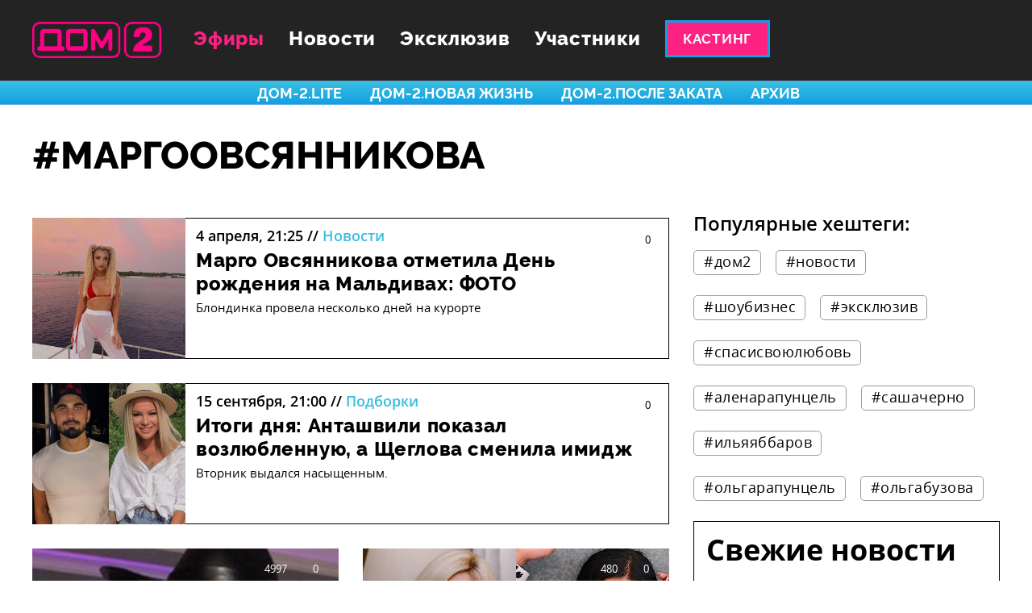

--- FILE ---
content_type: text/html; charset=utf-8
request_url: https://dom2.ru/hashtag/%D0%BC%D0%B0%D1%80%D0%B3%D0%BE%D0%BE%D0%B2%D1%81%D1%8F%D0%BD%D0%BD%D0%B8%D0%BA%D0%BE%D0%B2%D0%B0/
body_size: 14852
content:
<!doctype html>
<html lang="ru">
<head>
    <meta charset="UTF-8">

    <title>Дом-2. #маргоовсянникова</title>
    <meta name="viewport" content="width=1280">

        <meta name="keywords" content=""/>

            <meta name="description"
                  content="#ДоступноВсе: срочные новости, сенсационные расследования, откровенные интервью"/>

        <meta property="og:type" content="website"/>
        <meta property="og:image" content="https://dom2.ru/static/img/share.png"/>
        <meta property="og:image:width" content="1200"/>
        <meta property="og:image:height" content="630"/>
        <meta property="og:url" content="https://dom2.ru/hashtag/%D0%BC%D0%B0%D1%80%D0%B3%D0%BE%D0%BE%D0%B2%D1%81%D1%8F%D0%BD%D0%BD%D0%B8%D0%BA%D0%BE%D0%B2%D0%B0/">
        <meta property="og:title" content="Дом-2. Официальный сайт реалити-шоу"/>
            <meta property="og:description"
                  content="#ДоступноВсе: срочные новости, сенсационные расследования, откровенные интервью"/>

    <meta name="csrf-token" content="zvW9WzIvn2fHAbwdbEXyOmBkECdaPzjA">
    <meta name="yandex-verification" content="a063975029fa7d0b"/>
    <meta name="google-site-verification" content="QjIvhDx4tDneDUHyYntXlxsa3FBLQWnIYm8_C8z15-8" />

    <link rel="apple-touch-icon-precomposed" sizes="152x152"
          href="/static/favicon/apple-touch-icon-152x152.png"/>
    <link rel="icon" type="image/png" href="/static/favicon/favicon-32x32.png" sizes="32x32"/>
    <link rel="icon" type="image/png" href="/static/favicon/favicon-16x16.png" sizes="16x16"/>
    <link rel="shortcut icon" href="/static/favicon/favicon.ico" type="image/x-icon"/>
    <meta name="application-name" content=""/>
    <meta name="msapplication-TileColor" content="#000000"/>
    <meta name="msapplication-TileImage" content="/static/favicon/mstile-144x144.png"/>



        <link href="/static/app/front/main.380f6a07.css" rel="stylesheet">
        <script src="https://yastatic.net/pcode/adfox/loader.js" crossorigin="anonymous" async></script>
        <script type="text/javascript" src="//static.wi-fi.ru/mtt/banners/libs/1.2.0/all.js" async></script>

    <link rel="preload" href="/static/fonts/Raleway-ExtraBold.woff2" as="font" type="font/woff2" crossorigin>
    <link rel="preload" href="/static/fonts/OpenSans-Regular.woff2" as="font" type="font/woff2" crossorigin>

    <link rel="manifest" href="/static/custom_libs/manifest.json">
</head>
<body class="">
<img style="display:none" alt="" src="/static/svg/front/symbol/svg/sprite.symbol.svg">


    <div class="u-FontPreload">
        <span class="u-RalewayExtraBold"></span>
        <span class="u-OpenSansRegular"></span>
    </div>


<div class="Content">

            <div id="adfox_155811899250414648"></div>
            <script>
                (function (w, n) {
                    w[n] = w[n] || [];
                    w[n].push({
                        ownerId: 277740,
                        containerId: 'adfox_155811899250414648',
                        params: {
                            p1: 'cerbo',
                            p2: 'gdyl'
                        }
                    });
                })(window, 'adfoxAsyncParams');
            </script>

        <div class="Content-topNav">
<div class="Nav">
    <nav class="Nav-nav">
        <div class="Nav-inner">
            <a class="Nav-logo" href="/"></a>

            <div class="Nav-links">
                <a class="Nav-a" href="/efir/">Эфиры</a>
                <a class="Nav-a" href="/news/">Новости</a>
                <button class="Nav-a Nav-a--sections">Эксклюзив</button>
                <a class="Nav-a" href="/uchastniki">Участники</a>
                <div class="Nav-a Nav-a--casting"><a class="CastingButton" href="/kasting/">Кастинг</a>
</div>
            </div>

            <div class="Nav-socialList">
                <a href="https://www.youtube.com/@dom2-reality"
                   target="_blank"
                   class="Nav-social Nav-social--yt u-gaSend"></a>
                <a href="https://vk.com/dom2"
                   target="_blank"
                   class="Nav-social Nav-social--vk u-gaSend"></a>
                <a href="https://ok.ru/dom2"
                   target="_blank"
                   class="Nav-social Nav-social--ok u-gaSend"></a>
                </a>
            </div>

            <a href="/search/" class="Nav-search"></a>
        </div>
    </nav>
    <div class="Nav-tags">
        <div class="Nav-inner">
                <a href="/hashtag/%D1%81%D0%BF%D0%B0%D1%81%D0%B8%D1%81%D0%B2%D0%BE%D1%8E%D0%BB%D1%8E%D0%B1%D0%BE%D0%B2%D1%8C/" class="Nav-tag">#спасисвоюлюбовь</a>
                <a href="/hashtag/%D1%81%D0%B2%D0%B0%D0%B4%D1%8C%D0%B1%D0%B0%D0%BD%D0%B0%D0%BC%D0%B8%D0%BB%D0%BB%D0%B8%D0%BE%D0%BD/" class="Nav-tag">#свадьбанамиллион</a>
                <a href="/hashtag/%D1%8D%D0%BA%D1%81%D0%BA%D0%BB%D1%8E%D0%B7%D0%B8%D0%B2/" class="Nav-tag">#эксклюзив</a>
                <a href="/hashtag/%D0%B4%D0%BE%D0%BC2/" class="Nav-tag">#дом2</a>
                <a href="/hashtag/%D0%BD%D0%BE%D0%B2%D0%BE%D1%81%D1%82%D0%B8/" class="Nav-tag">#новости</a>
                <a href="/hashtag/%D1%81%D0%B0%D1%88%D0%B0%D1%87%D0%B5%D1%80%D0%BD%D0%BE/" class="Nav-tag">#сашачерно</a>
        </div>
    </div>
    <div class="Nav-projects">
        <div class="Nav-inner">
                <a href="/efir/lite/" class="Nav-project">ДОМ-2.Lite</a>
                <a href="/efir/novaya-zhizn/" class="Nav-project">ДОМ-2.Новая жизнь</a>
                <a href="/efir/posle-zakata/" class="Nav-project">ДОМ-2.После заката</a>
            <a href="/efir/archive/?project=&start=20260112&end=20260119" class="Nav-project">Архив</a>
        </div>
    </div>
</div>        </div>

    <div class="Content-body">
    <div class="TagPage">
        <div class="TagPage-main">
            <div class="TagPage-hero">
                #маргоовсянникова
            </div>

            <div class="TagPage-list">
                    <div class="ArticlesList ArticlesList--tagPage">
        <div class="ArticlesList-inner">
            <div class="Grid " data-has-more="">
<div class="Grid-row">
<div class="Grid-col Grid-col--790">

    <div class="ArticleItem ArticleItem--4x1">
                    <a class="ArticleItem-img" href="/32787-margo-ovsyannikova-otmetila-den-rozhdeniya-na-maldivakh-foto/">
        <picture>
                    <source src="/media/content/w190_webp/2021-04-04_21-40-59__4c8ea398-9575-11eb-a8e2-002590aa0fe7.webp" srcset="/media/content/w380_webp/2021-04-04_21-40-59__4c8ea398-9575-11eb-a8e2-002590aa0fe7.webp 2x">
                <img src="/media/content/w190/2021-04-04_21-40-59__4c8ea398-9575-11eb-a8e2-002590aa0fe7.jpg"
                     srcset="/media/content/w380/2021-04-04_21-40-59__4c8ea398-9575-11eb-a8e2-002590aa0fe7.jpg 2x"
                     alt="Марго Овсянникова отметила День рождения на Мальдивах: ФОТО">
        </picture>
    </a>

    <div class="ArticleItem-info">
        <div class="ArticleItem-counts">
                <a class="CommentCount CommentCount--dark u-CommentCount" href="/32787-margo-ovsyannikova-otmetila-den-rozhdeniya-na-maldivakh-foto/#comments" data-xid="article-32787">0</a>

        </div>

        <div class="ArticleItem-meta">
            <span class="ArticleItem-date">4 апреля, 21:25</span>
            //
            <a class="ArticleItem-category Category--primary-1"
               href="/news/">Новости</a>
        </div>

        <div class="ArticleItem-content">
            <a class="ArticleItem-title" href="/32787-margo-ovsyannikova-otmetila-den-rozhdeniya-na-maldivakh-foto/">Марго Овсянникова отметила День рождения на Мальдивах: ФОТО</a>

            <span class="ArticleItem-lead">Блондинка провела несколько дней на курорте</span>
        </div>
    </div>

    </div>

                    </div><div class="Grid-col Grid-col--790">

    <div class="ArticleItem ArticleItem--4x1">
                    <a class="ArticleItem-img" href="/31403-itogi-dnya-antashvili-pokazal-vozlyublennuyu-a-sheglova-smenila-imidzh/">
        <picture>
                    <source src="/media/content/w190_webp/2020-09-15_18-25-31__b17372f4-f767-11ea-a3a5-002590aa0fe7.webp" srcset="/media/content/w380_webp/2020-09-15_18-25-31__b17372f4-f767-11ea-a3a5-002590aa0fe7.webp 2x">
                <img src="/media/content/w190/2020-09-15_18-25-31__b17372f4-f767-11ea-a3a5-002590aa0fe7.jpg"
                     srcset="/media/content/w380/2020-09-15_18-25-31__b17372f4-f767-11ea-a3a5-002590aa0fe7.jpg 2x"
                     alt="Итоги дня: Анташвили показал возлюбленную, а Щеглова сменила имидж">
        </picture>
    </a>

    <div class="ArticleItem-info">
        <div class="ArticleItem-counts">
                <a class="CommentCount CommentCount--dark u-CommentCount" href="/31403-itogi-dnya-antashvili-pokazal-vozlyublennuyu-a-sheglova-smenila-imidzh/#comments" data-xid="article-31403">0</a>

        </div>

        <div class="ArticleItem-meta">
            <span class="ArticleItem-date">15 сентября, 21:00</span>
            //
            <a class="ArticleItem-category Category--primary-1"
               href="/sets/">Подборки</a>
        </div>

        <div class="ArticleItem-content">
            <a class="ArticleItem-title" href="/31403-itogi-dnya-antashvili-pokazal-vozlyublennuyu-a-sheglova-smenila-imidzh/">Итоги дня: Анташвили показал возлюбленную, а Щеглова сменила имидж</a>

            <span class="ArticleItem-lead">Вторник выдался насыщенным. </span>
        </div>
    </div>

    </div>

                    </div><div class="Grid-col Grid-col--380">

    <div class="ArticleItem ArticleItem--2x2">
                    <div class="ArticleItem-counts">
            <span class="ViewCount ViewCount--light ViewCount--small "><span class="ViewCount-icon"></span>4997</span>

            <a class="CommentCount CommentCount--light u-CommentCount" href="/31278-margo-ovsyannikova-provela-vecher-v-kompanii-filippa-kirkorova/#comments" data-xid="article-31278">0</a>

    </div>


    <div class="ArticleItem-meta">
        <span class="ArticleItem-date">10 сентября, 14:40</span>
        //
        <a class="ArticleItem-category Category--primary-1"
           href="/news/">Новости</a>
    </div>

    <a class="ArticleItem-link" href="/31278-margo-ovsyannikova-provela-vecher-v-kompanii-filippa-kirkorova/">
        <div class="ArticleItem-img">
            <picture>
                        <source src="/media/content/w380_webp/2020-09-10_14-20-17__9af7347a-f357-11ea-ae4f-002590aa0fe7.webp" srcset="/media/content/w760_webp/2020-09-10_14-20-17__9af7347a-f357-11ea-ae4f-002590aa0fe7.webp 2x">
                    <img src="/media/content/w380/2020-09-10_14-20-17__9af7347a-f357-11ea-ae4f-002590aa0fe7.jpg"
                         srcset="/media/content/w760/2020-09-10_14-20-17__9af7347a-f357-11ea-ae4f-002590aa0fe7.jpg 2x"
                         alt="Марго Овсянникова провела вечер в компании Филиппа Киркорова"
style="object-position: 0.0px 0.0px">
            </picture>
        </div>

        <div class="ArticleItem-content">
            <h2 class="ArticleItem-title">Марго Овсянникова провела вечер в компании Филиппа Киркорова</h2>
            <div class="ArticleItem-lead">Король поп-сцены высоко оценил талант экс-участницы проекта.</div>
        </div>
    </a>

    </div>

                    </div><div class="Grid-col Grid-col--380">

    <div class="ArticleItem ArticleItem--2x2">
                    <div class="ArticleItem-counts">
            <span class="ViewCount ViewCount--light ViewCount--small "><span class="ViewCount-icon"></span>480</span>

            <a class="CommentCount CommentCount--light u-CommentCount" href="/29945-itogi-dnya-ovsyannikova-pokazala-mamu-a-uzercova-reshila-pereekhat-v-moskvu/#comments" data-xid="article-29945">0</a>

    </div>


    <div class="ArticleItem-meta">
        <span class="ArticleItem-date">16 июля, 21:00</span>
        //
        <a class="ArticleItem-category Category--primary-1"
           href="/sets/">Подборки</a>
    </div>

    <a class="ArticleItem-link" href="/29945-itogi-dnya-ovsyannikova-pokazala-mamu-a-uzercova-reshila-pereekhat-v-moskvu/">
        <div class="ArticleItem-img">
            <picture>
                        <source src="/media/content/w380_webp/2020-07-16_18-03-00__7093f640-c775-11ea-a9b4-002590aa0fe7.webp" srcset="/media/content/w760_webp/2020-07-16_18-03-00__7093f640-c775-11ea-a9b4-002590aa0fe7.webp 2x">
                    <img src="/media/content/w380/2020-07-16_18-03-00__7093f640-c775-11ea-a9b4-002590aa0fe7.jpg"
                         srcset="/media/content/w760/2020-07-16_18-03-00__7093f640-c775-11ea-a9b4-002590aa0fe7.jpg 2x"
                         alt="Итоги дня: Овсянникова показала маму, а Узерцова решила переехать в Москву"
style="object-position: 0.0px 0.0px">
            </picture>
        </div>

        <div class="ArticleItem-content">
            <h2 class="ArticleItem-title">Итоги дня: Овсянникова показала маму, а Узерцова решила переехать в Москву</h2>
            <div class="ArticleItem-lead">Четверг подошёл к концу. </div>
        </div>
    </a>

    </div>

                    </div><div class="Grid-col Grid-col--790">
    <div class="Banner ">
            
                        <div id="adfox_155982613464674843"></div>
                        <script>
                            (function (w, n) {
                                w[n] = w[n] || [];
                                w[n].push({
                                    ownerId: 277740,
                                    containerId: 'adfox_155982613464674843',
                                    params: {
                                        p1: 'cerbw',
                                        p2: 'gdyk'
                                    }
                                });
                            })(window, 'adfoxAsyncParams');
                        </script>
                    
    </div>


                    </div><div class="Grid-col Grid-col--790">

    <div class="ArticleItem ArticleItem--4x1">
                    <a class="ArticleItem-img" href="/29347-itogi-dnya-beremennaya-zhena-chueva-pokazala-zhivotik-a-artyomova-khudeet-posle-rodov/">
        <picture>
                    <source src="/media/content/w190_webp/2020-06-19_18-32-44__1ec77ef6-b242-11ea-818a-002590aa0fe7.webp" srcset="/media/content/w380_webp/2020-06-19_18-32-44__1ec77ef6-b242-11ea-818a-002590aa0fe7.webp 2x">
                <img src="/media/content/w190/2020-06-19_18-32-44__1ec77ef6-b242-11ea-818a-002590aa0fe7.jpg"
                     srcset="/media/content/w380/2020-06-19_18-32-44__1ec77ef6-b242-11ea-818a-002590aa0fe7.jpg 2x"
                     alt="Итоги дня: беременная жена Чуева показала животик, а Артёмова худеет после родов ">
        </picture>
    </a>

    <div class="ArticleItem-info">
        <div class="ArticleItem-counts">
                <a class="CommentCount CommentCount--dark u-CommentCount" href="/29347-itogi-dnya-beremennaya-zhena-chueva-pokazala-zhivotik-a-artyomova-khudeet-posle-rodov/#comments" data-xid="article-29347">0</a>

        </div>

        <div class="ArticleItem-meta">
            <span class="ArticleItem-date">19 июня, 21:00</span>
            //
            <a class="ArticleItem-category Category--primary-1"
               href="/sets/">Подборки</a>
        </div>

        <div class="ArticleItem-content">
            <a class="ArticleItem-title" href="/29347-itogi-dnya-beremennaya-zhena-chueva-pokazala-zhivotik-a-artyomova-khudeet-posle-rodov/">Итоги дня: беременная жена Чуева показала животик, а Артёмова худеет после родов </a>

            <span class="ArticleItem-lead">Рабочая неделя подошла к концу. </span>
        </div>
    </div>

    </div>

                    </div><div class="Grid-col Grid-col--790">

    <div class="ArticleItem ArticleItem--4x1">
                    <a class="ArticleItem-img" href="/28242-zvyozdy-doma-2-na-samoizolyacii-7-maya/">
        <picture>
                    <source src="/media/content/w190_webp/2020-05-07_17-40-44__bb4d0186-9070-11ea-a5c4-002590aa0fe7.webp" srcset="/media/content/w380_webp/2020-05-07_17-40-44__bb4d0186-9070-11ea-a5c4-002590aa0fe7.webp 2x">
                <img src="/media/content/w190/2020-05-07_17-40-44__bb4d0186-9070-11ea-a5c4-002590aa0fe7.jpg"
                     srcset="/media/content/w380/2020-05-07_17-40-44__bb4d0186-9070-11ea-a5c4-002590aa0fe7.jpg 2x"
                     alt="Звёзды «ДОМа-2» на самоизоляции: 7 мая">
        </picture>
    </a>

    <div class="ArticleItem-info">
        <div class="ArticleItem-counts">
                <a class="CommentCount CommentCount--dark u-CommentCount" href="/28242-zvyozdy-doma-2-na-samoizolyacii-7-maya/#comments" data-xid="article-28242">0</a>

        </div>

        <div class="ArticleItem-meta">
            <span class="ArticleItem-date">7 мая, 21:30</span>
            //
            <a class="ArticleItem-category Category--primary-1"
               href="/sets/">Подборки</a>
        </div>

        <div class="ArticleItem-content">
            <a class="ArticleItem-title" href="/28242-zvyozdy-doma-2-na-samoizolyacii-7-maya/">Звёзды «ДОМа-2» на самоизоляции: 7 мая</a>

            <span class="ArticleItem-lead">Карантин – пора заняться своей фигурой.</span>
        </div>
    </div>

    </div>

                    </div><div class="Grid-col Grid-col--380">

    <div class="ArticleItem ArticleItem--2x2">
                    <div class="ArticleItem-counts">
            <span class="ViewCount ViewCount--light ViewCount--small "><span class="ViewCount-icon"></span>1360</span>

            <a class="CommentCount CommentCount--light u-CommentCount" href="/27701-luchshie-obrazy-zvyozd-doma-2-v-platyakh-podushkakh/#comments" data-xid="article-27701">0</a>

    </div>


    <div class="ArticleItem-meta">
        <span class="ArticleItem-date">14 апреля, 15:40</span>
        //
        <a class="ArticleItem-category Category--primary-1"
           href="/news/">Новости</a>
    </div>

    <a class="ArticleItem-link" href="/27701-luchshie-obrazy-zvyozd-doma-2-v-platyakh-podushkakh/">
        <div class="ArticleItem-img">
            <picture>
                        <source src="/media/content/w380_webp/2020-04-14_15-12-39__3c4a5188-7e49-11ea-934e-002590aa0fe7.webp" srcset="/media/content/w760_webp/2020-04-14_15-12-39__3c4a5188-7e49-11ea-934e-002590aa0fe7.webp 2x">
                    <img src="/media/content/w380/2020-04-14_15-12-39__3c4a5188-7e49-11ea-934e-002590aa0fe7.jpg"
                         srcset="/media/content/w760/2020-04-14_15-12-39__3c4a5188-7e49-11ea-934e-002590aa0fe7.jpg 2x"
                         alt="Лучшие образы звёзд «ДОМа-2» в платьях-подушках"
style="object-position: 0.0px 0.0px">
            </picture>
        </div>

        <div class="ArticleItem-content">
            <h2 class="ArticleItem-title">Лучшие образы звёзд «ДОМа-2» в платьях-подушках</h2>
            <div class="ArticleItem-lead">Девушки стараются удивлять поклонников. </div>
        </div>
    </a>

    </div>

                    </div><div class="Grid-col Grid-col--380">

    <div class="ArticleItem ArticleItem--2x2">
                    <div class="ArticleItem-counts">
            <span class="ViewCount ViewCount--light ViewCount--small "><span class="ViewCount-icon"></span>881</span>

            <a class="CommentCount CommentCount--light u-CommentCount" href="/25720-otec-margo-ovsyannikovoi-zakleimil-eyo-provokacionnym-foto/#comments" data-xid="article-25720">0</a>

    </div>


    <div class="ArticleItem-meta">
        <span class="ArticleItem-date">22 января, 15:40</span>
        //
        <a class="ArticleItem-category Category--primary-1"
           href="/news/">Новости</a>
    </div>

    <a class="ArticleItem-link" href="/25720-otec-margo-ovsyannikovoi-zakleimil-eyo-provokacionnym-foto/">
        <div class="ArticleItem-img">
            <picture>
                    <img src="/media/content/w380/2020-01-22_14-35-56__5aaa2376-3d0b-11ea-8cb0-002590aa0fe7.jpg"
                         srcset="/media/content/w760/2020-01-22_14-35-56__5aaa2376-3d0b-11ea-8cb0-002590aa0fe7.jpg 2x"
                         alt="Отец Марго Овсянниковой «заклеймил» её провокационным фото"
style="object-position: 0.0px 0.0px">
            </picture>
        </div>

        <div class="ArticleItem-content">
            <h2 class="ArticleItem-title">Отец Марго Овсянниковой «заклеймил» её провокационным фото</h2>
            <div class="ArticleItem-lead">Александра Анатольевича не остановить. </div>
        </div>
    </a>

    </div>

                    </div><div class="Grid-col Grid-col--790">

    <div class="ArticleItem ArticleItem--4x1">
                    <a class="ArticleItem-img" href="/25702-foto-dnya-ryzhaya-margo-ovsyannikova/">
        <picture>
                <img src="/media/content/w190/2020-01-21_17-04-02__e0abe032-3c56-11ea-8795-002590aa0fe7.jpg"
                     srcset="/media/content/w380/2020-01-21_17-04-02__e0abe032-3c56-11ea-8795-002590aa0fe7.jpg 2x"
                     alt="Фото дня: рыжая Марго Овсянникова">
        </picture>
    </a>

    <div class="ArticleItem-info">
        <div class="ArticleItem-counts">
                <a class="CommentCount CommentCount--dark u-CommentCount" href="/25702-foto-dnya-ryzhaya-margo-ovsyannikova/#comments" data-xid="article-25702">0</a>

        </div>

        <div class="ArticleItem-meta">
            <span class="ArticleItem-date">21 января, 17:16</span>
            //
            <a class="ArticleItem-category Category--primary-1"
               href="/news/">Новости</a>
        </div>

        <div class="ArticleItem-content">
            <a class="ArticleItem-title" href="/25702-foto-dnya-ryzhaya-margo-ovsyannikova/">Фото дня: рыжая Марго Овсянникова</a>

            <span class="ArticleItem-lead">Отец девушки выдал её с потрохами. </span>
        </div>
    </div>

    </div>

                    </div><div class="Grid-col Grid-col--790">

    <div class="ArticleItem ArticleItem--4x1">
                    <a class="ArticleItem-img" href="/25415-margo-ovsyannikova-popala-v-bolnicu-v-dominikane/">
        <picture>
                <img src="/media/content/w190/2020-01-06_14-58-01__ca19fb1a-307b-11ea-9ed0-002590aa0fe7.jpg"
                     srcset="/media/content/w380/2020-01-06_14-58-01__ca19fb1a-307b-11ea-9ed0-002590aa0fe7.jpg 2x"
                     alt="Марго Овсянникова попала в больницу в Доминикане">
        </picture>
    </a>

    <div class="ArticleItem-info">
        <div class="ArticleItem-counts">
                <a class="CommentCount CommentCount--dark u-CommentCount" href="/25415-margo-ovsyannikova-popala-v-bolnicu-v-dominikane/#comments" data-xid="article-25415">0</a>

        </div>

        <div class="ArticleItem-meta">
            <span class="ArticleItem-date">6 января, 15:07</span>
            //
            <a class="ArticleItem-category Category--primary-1"
               href="/news/">Новости</a>
        </div>

        <div class="ArticleItem-content">
            <a class="ArticleItem-title" href="/25415-margo-ovsyannikova-popala-v-bolnicu-v-dominikane/">Марго Овсянникова попала в больницу в Доминикане</a>

            <span class="ArticleItem-lead">Блондинка провела несколько часов под капельницей. </span>
        </div>
    </div>

    </div>

                    </div>            </div>    </div>

        </div>

<div class="ArticlesList-btn">
                <button class="Button">Показать больше новостей</button>
            </div>
</div>

            </div>

        </div>

        <aside class="TagPage-side">
                <div class="SectionSide">
        <header class="SectionSide-header">Популярные хештеги:</header>

        <div class="SectionSide-tags">
    <a class="Tag " href="/hashtag/%D0%B4%D0%BE%D0%BC2/">#дом2</a>

    <a class="Tag " href="/hashtag/%D0%BD%D0%BE%D0%B2%D0%BE%D1%81%D1%82%D0%B8/">#новости</a>

    <a class="Tag " href="/hashtag/%D1%88%D0%BE%D1%83%D0%B1%D0%B8%D0%B7%D0%BD%D0%B5%D1%81/">#шоубизнес</a>

    <a class="Tag " href="/hashtag/%D1%8D%D0%BA%D1%81%D0%BA%D0%BB%D1%8E%D0%B7%D0%B8%D0%B2/">#эксклюзив</a>

    <a class="Tag " href="/hashtag/%D1%81%D0%BF%D0%B0%D1%81%D0%B8%D1%81%D0%B2%D0%BE%D1%8E%D0%BB%D1%8E%D0%B1%D0%BE%D0%B2%D1%8C/">#спасисвоюлюбовь</a>

    <a class="Tag " href="/hashtag/%D0%B0%D0%BB%D0%B5%D0%BD%D0%B0%D1%80%D0%B0%D0%BF%D1%83%D0%BD%D1%86%D0%B5%D0%BB%D1%8C/">#аленарапунцель</a>

    <a class="Tag " href="/hashtag/%D1%81%D0%B0%D1%88%D0%B0%D1%87%D0%B5%D1%80%D0%BD%D0%BE/">#сашачерно</a>

    <a class="Tag " href="/hashtag/%D0%B8%D0%BB%D1%8C%D1%8F%D1%8F%D0%B1%D0%B1%D0%B0%D1%80%D0%BE%D0%B2/">#ильяяббаров</a>

    <a class="Tag " href="/hashtag/%D0%BE%D0%BB%D1%8C%D0%B3%D0%B0%D1%80%D0%B0%D0%BF%D1%83%D0%BD%D1%86%D0%B5%D0%BB%D1%8C/">#ольгарапунцель</a>

    <a class="Tag " href="/hashtag/%D0%BE%D0%BB%D1%8C%D0%B3%D0%B0%D0%B1%D1%83%D0%B7%D0%BE%D0%B2%D0%B0/">#ольгабузова</a>

</div>

        <div id="adfox_155811936827225280"></div>
        <script>
            (function (w, n) {
                w[n] = w[n] || [];
                w[n].push({
                    ownerId: 277740,
                    containerId: 'adfox_155811936827225280',
                    params: {
                        p1: 'cerbr',
                        p2: 'gdyk'
                    }
                });
            })(window, 'adfoxAsyncParams');
        </script>

        <div class="SectionSide-recentNews">    <div class="RecentNews">
        <div class="RecentNews-header">Свежие новости</div>
        <div class="RecentNews-news">
                <div class="RecentNews-item">
                    <div class="RecentNews-meta">
                        <span class="RecentNews-time ">15:00</span>
                    </div>
                    <a class="RecentNews-title" href="/37935-kalendar-na-2026-oi-god-s-geroyami-doma-2/" >Календарь на 2026-ой год с героями &#34;ДОМа-2&#34;!</a>
                </div>
                <div class="RecentNews-item">
                    <div class="RecentNews-meta">
                        <span class="RecentNews-time ">17:12</span>
                    </div>
                    <a class="RecentNews-title" href="/37833-eks-uchastnica-mariya-kruglykhina-vyshla-zamuzh-v-tretii-raz/" >Экс-участница Мария Круглыхина вышла замуж в третий раз</a>
                </div>
                <div class="RecentNews-item">
                    <div class="RecentNews-meta">
                        <span class="RecentNews-time ">0:51</span>
                    </div>
                    <a class="RecentNews-title" href="/37748-nikita-guranda-stal-modelyu/" >Никита Гуранда стал моделью</a>
                </div>
                <div class="RecentNews-item">
                    <div class="RecentNews-meta">
                        <span class="RecentNews-time ">16:30</span>
                    </div>
                    <a class="RecentNews-title" href="/37666-sergei-khoroshev-primeril-obraz-kovboya/" >Сергей Хорошев примерил образ ковбоя</a>
                </div>
        </div>
        <a class="RecentNews-allNews" href="/news/">Все новости</a>
    </div>
</div>
    </div>

        </aside>
    </div>
    </div>


        <div class="Content-footer">
<nav class="Footer">
    <div class="Footer-inner">
        <div class="Footer-block">
            <a class="Footer-logo" href="/"></a>

            <div class="Footer-tagline">Доступно все!</div>

            <div class="Footer-liveCounter">
                <!--LiveInternet counter-->
                <script type="text/javascript">
                    document.write("<a href='//www.liveinternet.ru/click' " +
                        "target=_blank><img src='//counter.yadro.ru/hit?t41.6;r" +
                        escape(document.referrer) + ((typeof (screen) == "undefined") ? "" :
                            ";s" + screen.width + "*" + screen.height + "*" + (screen.colorDepth ?
                            screen.colorDepth : screen.pixelDepth)) + ";u" + escape(document.URL) +
                        ";h" + escape(document.title.substring(0, 150)) + ";" + Math.random() +
                        "' alt='' title='LiveInternet' " +
                        "border='0' width='31' height='31'><\/a>")
                </script><!--/LiveInternet-->
            </div>
        </div>

        <div class="Footer-nav">
            <a class="Footer-a" href="/efir/">Эфиры</a>
            <a class="Footer-a" href="/news/">Новости</a>
            <button class="Footer-a Footer-a--categories">Эксклюзив</button>
            <a class="Footer-a" href="/uchastniki">Участники</a>
            <a class="Footer-a" href="/about/">О сайте</a>
        </div>

        <ul class="Footer-sections">
                    <li class="Footer-section">
                        <a class="Footer-sectionLink" href="/detektor-lzhi/">Детектор лжи</a>
                    </li>
                    <li class="Footer-section">
                        <a class="Footer-sectionLink" href="/krasota/">Красота</a>
                    </li>
                    <li class="Footer-section">
                        <a class="Footer-sectionLink" href="/predskazaniya/">Предсказания</a>
                    </li>
                    <li class="Footer-section">
                        <a class="Footer-sectionLink" href="/rassledovaniya/">Расследования</a>
                    </li>
                    <li class="Footer-section">
                        <a class="Footer-sectionLink" href="/intervyu/">Интервью</a>
                    </li>
                    <li class="Footer-section">
                        <a class="Footer-sectionLink" href="/sets/">Подборки</a>
                    </li>
        </ul>

        <div class="Footer-socialContainer">
            <header class="Footer-socialHeader">Мы в соцсетях:</header>

            <div class="Footer-socialList">
                <a href="https://www.youtube.com/@dom2-reality"
                   target="_blank"
                   class="Footer-social Footer-social--yt u-gaSend"></a>
                <a href="https://vk.com/dom2"
                   target="_blank"
                   class="Footer-social Footer-social--vk u-gaSend"></a>
                <a href="https://ok.ru/dom2"
                   target="_blank"
                   class="Footer-social Footer-social--ok u-gaSend"></a>
            </div>

            <div class="Footer-block">
                <div class="Footer-copyright">
                    <p>
                        Copyright © 2021. Все права защищены. По вопросам, связанным с работой сайта, обращайтесь
                        <a href="mailto:support@dom2.ru">support@dom2.ru</a>
                    </p>
                    <p>
                        Использование материалов данного сайта допускается исключительно с разрешения редакции
                    </p>
                </div>

                <a class="Footer-privacy" href="/static/content/privacy_policy.pdf" target="_blank">Политика
                    конфиденциальности</a>

                <div class="Footer-age">16+</div>
            </div>
        </div>
    </div>
</nav>        </div>
</div>



        <script>
        window.app = {
            data: {
                sections: [{"img": {"w790": "/media/content/w790/2020-04-09_23-26-45__6e8e6f3c-7aa0-11ea-b18a-002590aa0fe7.jpg", "w380": "/media/content/w380/2020-04-09_23-26-45__6e8e6f3c-7aa0-11ea-b18a-002590aa0fe7.jpg", "w1580": "/media/content/w1580/2020-04-09_23-26-45__6e8e6f3c-7aa0-11ea-b18a-002590aa0fe7.jpg"}, "title": "\u0414\u0435\u0442\u0435\u043a\u0442\u043e\u0440 \u043b\u0436\u0438", "link": "/detektor-lzhi/", "linkName": "detektor-lzhi", "metaDescription": "\u041f\u0440\u043e\u0432\u0435\u0440\u043a\u0438 \u0443\u0447\u0430\u0441\u0442\u043d\u0438\u043a\u043e\u0432 \u00ab\u0414\u041e\u041c\u0430-2\u00bb \u043d\u0430 \u043f\u043e\u043b\u0438\u0433\u0440\u0430\u0444\u0435, \u0441\u0435\u043d\u0441\u0430\u0446\u0438\u043e\u043d\u043d\u044b\u0435 \u043f\u0440\u0438\u0437\u043d\u0430\u043d\u0438\u044f \u0438 \u0432\u0441\u0451, \u0447\u0442\u043e \u0441\u043a\u0440\u044b\u0432\u0430\u044e\u0442 \u0433\u0435\u0440\u043e\u0438 \u0442\u0435\u043b\u0435\u043f\u0440\u043e\u0435\u043a\u0442\u0430. \u0417\u0432\u0451\u0437\u0434\u044b \u0440\u0435\u0430\u043b\u0438\u0442\u0438-\u0448\u043e\u0443, \u043f\u043e\u0434\u043a\u043b\u044e\u0447\u0435\u043d\u043d\u044b\u0435 \u043a \u0434\u0435\u0442\u0435\u043a\u0442\u043e\u0440\u0443 \u043b\u0436\u0438, \u043e\u0442\u0432\u0435\u0447\u0430\u044e\u0442 \u043d\u0430 \u043d\u0435\u0443\u0434\u043e\u0431\u043d\u044b\u0435 \u0432\u043e\u043f\u0440\u043e\u0441\u044b \u0438 \u0441\u043e\u0437\u043d\u0430\u044e\u0442\u0441\u044f \u0432 \u043f\u043e\u0441\u0442\u0443\u043f\u043a\u0430\u0445 \u0438 \u043c\u044b\u0441\u043b\u044f\u0445, \u0437\u0430 \u043a\u043e\u0442\u043e\u0440\u044b\u0435 \u0438\u043c \u0447\u0430\u0441\u0442\u043e \u0431\u044b\u0432\u0430\u0435\u0442 \u0441\u0442\u044b\u0434\u043d\u043e. \u041c\u043d\u043e\u0436\u0435\u0441\u0442\u0432\u043e \u0440\u0430\u0441\u043a\u0440\u044b\u0442\u044b\u0445 \u0438\u0437\u043c\u0435\u043d, \u0440\u0430\u0437\u043e\u0431\u043b\u0430\u0447\u0435\u043d\u0438\u0435 \u043e\u0431\u043c\u0430\u043d\u0430, \u0430 \u0442\u0430\u043a\u0436\u0435 \u0442\u0430\u0439\u043d\u044b\u0435 \u0436\u0435\u043b\u0430\u043d\u0438\u044f \u0432\u0441\u0435\u0445 \u0443\u0447\u0430\u0441\u0442\u043d\u0438\u043a\u043e\u0432 \u00ab\u0414\u041e\u041c\u0430-2\u00bb.", "id": 16}, {"img": {"w790": "/media/content/w790/2019-12-05_13-05-38__c95b4a88-1746-11ea-8735-002590aa0fe7.jpg", "w380": "/media/content/w380/2019-12-05_13-05-38__c95b4a88-1746-11ea-8735-002590aa0fe7.jpg", "w1580": "/media/content/w1580/2019-12-05_13-05-38__c95b4a88-1746-11ea-8735-002590aa0fe7.jpg"}, "title": "\u041a\u0430\u0441\u0442\u0438\u043d\u0433", "link": "/kasting/", "linkName": "kasting", "metaDescription": "", "id": 11}, {"img": {"w790": "/media/content/w790/2020-02-25_17-24-33__8b3fdb5e-57da-11ea-8732-002590aa0fe7.jpg", "w380": "/media/content/w380/2020-02-25_17-24-33__8b3fdb5e-57da-11ea-8732-002590aa0fe7.jpg", "w1580": "/media/content/w1580/2020-02-25_17-24-33__8b3fdb5e-57da-11ea-8732-002590aa0fe7.jpg"}, "title": "\u041a\u0440\u0430\u0441\u043e\u0442\u0430", "link": "/krasota/", "linkName": "krasota", "metaDescription": "\u0421\u0435\u043a\u0440\u0435\u0442\u044b \u043a\u0440\u0430\u0441\u043e\u0442\u044b \u043e\u0442 \u0443\u0447\u0430\u0441\u0442\u043d\u0438\u043a\u043e\u0432 \u00ab\u0414\u041e\u041c\u0430-2\u00bb, \u0432\u0441\u0451 \u043e \u043f\u043b\u0430\u0441\u0442\u0438\u0447\u0435\u0441\u043a\u0438\u0445 \u043e\u043f\u0435\u0440\u0430\u0446\u0438\u044f\u0445, \u0443\u043a\u043e\u043b\u0430\u0445 \u043a\u0440\u0430\u0441\u043e\u0442\u044b \u0438 \u0434\u0440\u0443\u0433\u0438\u0445 \u0438\u0437\u043c\u0435\u043d\u0435\u043d\u0438\u044f\u0445 \u0432\u043d\u0435\u0448\u043d\u043e\u0441\u0442\u0438. \u041d\u0430 \u043a\u0430\u043a\u0438\u0435 \u0436\u0435\u0440\u0442\u0432\u044b \u0438\u0434\u0443\u0442 \u0433\u0435\u0440\u043e\u0438 \u0442\u0435\u043b\u0435\u0441\u0442\u0440\u043e\u0439\u043a\u0438 \u0440\u0430\u0434\u0438 \u0441\u043e\u0445\u0440\u0430\u043d\u0435\u043d\u0438\u044f \u043f\u0440\u0438\u0432\u043b\u0435\u043a\u0430\u0442\u0435\u043b\u044c\u043d\u043e\u0441\u0442\u0438, \u0447\u0438\u0442\u0430\u0439\u0442\u0435 \u0442\u0443\u0442. \u0421\u043c\u0435\u043b\u044b\u0435 \u044d\u043a\u0441\u043f\u0435\u0440\u0438\u043c\u0435\u043d\u0442\u044b, \u044d\u043a\u0441\u0442\u0440\u0435\u043c\u0430\u043b\u044c\u043d\u044b\u0435 \u043f\u0440\u0435\u043e\u0431\u0440\u0430\u0436\u0435\u043d\u0438\u044f, \u0440\u0430\u0431\u043e\u0442\u0430 \u0441 \u0438\u043c\u0438\u0434\u0436\u0435\u043c, \u043e\u043d\u043b\u0430\u0439\u043d-\u0442\u0440\u0430\u043d\u0441\u043b\u044f\u0446\u0438\u0438 \u043e\u043f\u0435\u0440\u0430\u0446\u0438\u0439, \u0430 \u0442\u0430\u043a\u0436\u0435 \u0441\u0435\u043d\u0441\u0430\u0446\u0438\u043e\u043d\u043d\u044b\u0435 \u0444\u043e\u0442\u043e \u0437\u0432\u0451\u0437\u0434 \u043f\u0440\u043e\u0435\u043a\u0442\u0430 \u0434\u043e \u043f\u043b\u0430\u0441\u0442\u0438\u043a\u0438.", "id": 12}, {"img": {"w790": "/media/content/w790/2017-09-12_16-37-32__87255446-97bf-11e7-8dd2-002590aa0fe7.jpg", "w380": "/media/content/w380/2017-09-12_16-37-32__87255446-97bf-11e7-8dd2-002590aa0fe7.jpg", "w1580": "/media/content/w1580/2017-09-12_16-37-32__87255446-97bf-11e7-8dd2-002590aa0fe7.jpg"}, "title": "\u041d\u043e\u0432\u043e\u0441\u0442\u0438", "link": "/news/", "linkName": "news", "metaDescription": "\u0427\u0438\u0442\u0430\u0439\u0442\u0435 \u0441\u0432\u0435\u0436\u0438\u0435 \u043d\u043e\u0432\u043e\u0441\u0442\u0438 \u00ab\u0414\u041e\u041c\u0430-2\u00bb. \u0421\u043b\u0443\u0445\u0438, \u043f\u0440\u043e\u0438\u0441\u0448\u0435\u0441\u0442\u0432\u0438\u044f \u0438 \u043a\u043e\u043d\u0444\u043b\u0438\u043a\u0442\u044b \u0441\u0430\u043c\u044b\u0445 \u043e\u0431\u0441\u0443\u0436\u0434\u0430\u0435\u043c\u044b\u0445 \u0443\u0447\u0430\u0441\u0442\u043d\u0438\u043a\u043e\u0432 \u0440\u0435\u0430\u043b\u0438\u0442\u0438-\u0448\u043e\u0443. \u0415\u0436\u0435\u0434\u043d\u0435\u0432\u043d\u043e \u0432 \u0440\u0435\u0436\u0438\u043c\u0435 24/7 \u0443\u0437\u043d\u0430\u0432\u0430\u0439\u0442\u0435 \u043e \u043f\u043e\u0441\u043b\u0435\u0434\u043d\u0438\u0445 \u0441\u043e\u0431\u044b\u0442\u0438\u044f\u0445 \u0438\u0437 \u0436\u0438\u0437\u043d\u0438 \u0433\u0435\u0440\u043e\u0435\u0432 \u0442\u0435\u043b\u0435\u0441\u0442\u0440\u043e\u0439\u043a\u0438 \u0438 \u0442\u0435\u0445, \u043a\u0442\u043e \u0434\u0430\u0432\u043d\u043e \u043f\u043e\u043a\u0438\u043d\u0443\u043b \u043f\u0440\u043e\u0435\u043a\u0442. \u041a\u0430\u043a \u0436\u0438\u0432\u0443\u0442 \u043d\u044b\u043d\u0435\u0448\u043d\u0438\u0435 \u0438 \u0431\u044b\u0432\u0448\u0438\u0435 \u0433\u0435\u0440\u043e\u0438 \u00ab\u0414\u041e\u041c\u0430-2\u00bb, \u043f\u043e\u0434\u0440\u043e\u0431\u043d\u043e\u0441\u0442\u0438 \u0438\u0445 \u0440\u043e\u043c\u0430\u043d\u043e\u0432, \u0441\u0432\u0430\u0434\u0435\u0431, \u0440\u0430\u0437\u0432\u043e\u0434\u043e\u0432, \u0440\u043e\u0436\u0434\u0435\u043d\u0438\u044f \u0434\u0435\u0442\u0435\u0439, \u0441\u043a\u0430\u043d\u0434\u0430\u043b\u043e\u0432, \u0447\u0438\u0442\u0430\u0439\u0442\u0435 \u0437\u0434\u0435\u0441\u044c.", "id": 1}, {"img": {"w790": "/media/content/w790/2020-04-09_23-25-20__3bc2fb54-7aa0-11ea-8443-002590aa0fe7.jpg", "w380": "/media/content/w380/2020-04-09_23-25-20__3bc2fb54-7aa0-11ea-8443-002590aa0fe7.jpg", "w1580": "/media/content/w1580/2020-04-09_23-25-20__3bc2fb54-7aa0-11ea-8443-002590aa0fe7.jpg"}, "title": "\u041f\u0440\u0435\u0434\u0441\u043a\u0430\u0437\u0430\u043d\u0438\u044f", "link": "/predskazaniya/", "linkName": "predskazaniya", "metaDescription": "\u041f\u0440\u043e\u0433\u043d\u043e\u0437\u044b \u044d\u043a\u0441\u0442\u0440\u0430\u0441\u0435\u043d\u0441\u043e\u0432, \u043d\u0443\u043c\u0435\u0440\u043e\u043b\u043e\u0433\u043e\u0432, \u043f\u0430\u0440\u0430\u043f\u0441\u0438\u0445\u043e\u043b\u043e\u0433\u043e\u0432 \u0438 \u0430\u0441\u0442\u0440\u043e\u043b\u043e\u0433\u043e\u0432 \u043d\u0430 \u0431\u0443\u0434\u0443\u0449\u0435\u0435 \u0443\u0447\u0430\u0441\u0442\u043d\u0438\u043a\u043e\u0432 \u00ab\u0414\u041e\u041c\u0430-2\u00bb. \u0421 \u043a\u0430\u043a\u0438\u043c\u0438 \u0441\u043e\u0431\u044b\u0442\u0438\u044f\u043c\u0438 \u0438\u043c \u043f\u0440\u0435\u0434\u0441\u0442\u043e\u0438\u0442 \u0441\u0442\u043e\u043b\u043a\u043d\u0443\u0442\u044c\u0441\u044f, \u043a \u0447\u0435\u043c\u0443 \u043f\u0440\u0438\u0432\u0435\u0434\u0443\u0442 \u0438\u0445 \u043e\u0442\u043d\u043e\u0448\u0435\u043d\u0438\u044f, \u0447\u0435\u0433\u043e \u043e\u043d\u0438 \u043d\u0435 \u0437\u043d\u0430\u043b\u0438 \u043e \u0441\u0432\u043e\u0438\u0445 \u043f\u0430\u0440\u0442\u043d\u0451\u0440\u0430\u0445 \u0438 \u0447\u0442\u043e \u043d\u0435 \u0431\u044b\u043b\u043e \u0438\u0437\u0432\u0435\u0441\u0442\u043d\u043e \u043e \u043d\u0438\u0445 \u0441\u0430\u043c\u0438\u0445, \u0440\u0430\u0441\u0441\u043a\u0430\u0437\u044b\u0432\u0430\u044e\u0442 \u043d\u0430\u0448\u0438 \u044d\u043a\u0441\u043f\u0435\u0440\u0442\u044b. \u041f\u043e\u0434\u0440\u043e\u0431\u043d\u044b\u0435 \u043f\u0440\u0435\u0434\u0441\u043a\u0430\u0437\u0430\u043d\u0438\u044f, \u0440\u0430\u0437\u0431\u043e\u0440 \u043f\u0441\u0438\u0445\u043e\u043b\u043e\u0433\u0438\u0447\u0435\u0441\u043a\u0438\u0445 \u043f\u043e\u0440\u0442\u0440\u0435\u0442\u043e\u0432 \u0433\u0435\u0440\u043e\u0435\u0432 \u0432\u044b \u043d\u0430\u0439\u0434\u0451\u0442\u0435 \u0442\u0443\u0442.", "id": 14}, {"img": {"w790": "/media/content/w790/2020-04-09_23-26-07__57a1dc8c-7aa0-11ea-b7a3-002590aa0fe7.jpg", "w380": "/media/content/w380/2020-04-09_23-26-07__57a1dc8c-7aa0-11ea-b7a3-002590aa0fe7.jpg", "w1580": "/media/content/w1580/2020-04-09_23-26-07__57a1dc8c-7aa0-11ea-b7a3-002590aa0fe7.jpg"}, "title": "\u0420\u0430\u0441\u0441\u043b\u0435\u0434\u043e\u0432\u0430\u043d\u0438\u044f", "link": "/rassledovaniya/", "linkName": "rassledovaniya", "metaDescription": "\u0421\u0435\u043d\u0441\u0430\u0446\u0438\u043e\u043d\u043d\u044b\u0435 \u0440\u0430\u0441\u0441\u043b\u0435\u0434\u043e\u0432\u0430\u043d\u0438\u044f \u043e \u043f\u0440\u043e\u0448\u043b\u043e\u043c \u0443\u0447\u0430\u0441\u0442\u043d\u0438\u043a\u043e\u0432 \u00ab\u0414\u041e\u041c\u0430-2\u00bb, \u0434\u0435\u0442\u0430\u043b\u0438 \u0438\u0445 \u0436\u0438\u0437\u043d\u0438 \u0434\u043e \u043f\u0440\u043e\u0435\u043a\u0442\u0430, \u0438\u043d\u0442\u0435\u0440\u0432\u044c\u044e \u0447\u043b\u0435\u043d\u043e\u0432 \u0441\u0435\u043c\u044c\u0438 \u0438 \u0434\u0440\u0443\u0437\u0435\u0439 \u0447\u0438\u0442\u0430\u0439\u0442\u0435 \u0437\u0434\u0435\u0441\u044c. \u0427\u0435\u043c \u0436\u0438\u043b\u0438 \u0433\u0435\u0440\u043e\u0438 \u0440\u0435\u0430\u043b\u0438\u0442\u0438-\u0448\u043e\u0443 \u0434\u043e \u043f\u0440\u0438\u0445\u043e\u0434\u0430 \u043d\u0430 \u043f\u0440\u043e\u0435\u043a\u0442, \u0432 \u043a\u0430\u043a\u0438\u0435 \u0441\u0438\u0442\u0443\u0430\u0446\u0438\u0438 \u043f\u043e\u043f\u0430\u0434\u0430\u043b\u0438 \u0438 \u0447\u0442\u043e \u0432\u044b\u043d\u0443\u0436\u0434\u0435\u043d\u043d\u043e \u0443\u0442\u0430\u0438\u043b\u0438 \u043e\u0442\u043e \u0432\u0441\u0435\u0445. \u0412\u044b \u0442\u0430\u043a\u0436\u0435 \u043d\u0430\u0439\u0434\u0451\u0442\u0435 \u044d\u043a\u0441\u043a\u043b\u044e\u0437\u0438\u0432\u043d\u044b\u0435 \u0434\u0435\u0442\u0430\u043b\u0438 \u043e\u0431 \u043e\u0442\u043d\u043e\u0448\u0435\u043d\u0438\u044f\u0445 \u0437\u0432\u0451\u0437\u0434 \u00ab\u0414\u041e\u041c\u0430-2\u00bb \u0441 \u0431\u044b\u0432\u0448\u0438\u043c\u0438 \u0432\u043e\u0437\u043b\u044e\u0431\u043b\u0435\u043d\u043d\u044b\u043c\u0438 \u0438 \u043f\u0440\u0438\u0447\u0438\u043d\u0430\u0445 \u0440\u0430\u0437\u0440\u044b\u0432\u0430.", "id": 15}, {"img": {"w790": "/media/content/w790/2020-04-13_18-46-46__fb1f68c0-7d9d-11ea-83bc-002590aa0fe7.jpg", "w380": "/media/content/w380/2020-04-13_18-46-46__fb1f68c0-7d9d-11ea-83bc-002590aa0fe7.jpg", "w1580": "/media/content/w1580/2020-04-13_18-46-46__fb1f68c0-7d9d-11ea-83bc-002590aa0fe7.jpg"}, "title": "\u0423\u0447\u0430\u0441\u0442\u043d\u0438\u043a\u0438", "link": "/uchastniki/", "linkName": "uchastniki", "metaDescription": "\u0411\u0438\u043e\u0433\u0440\u0430\u0444\u0438\u0438 \u0443\u0447\u0430\u0441\u0442\u043d\u0438\u043a\u043e\u0432 \u00ab\u0414\u041e\u041c\u0430-2\u00bb, \u0434\u0435\u0442\u0430\u043b\u0438 \u0438\u0445 \u043f\u0440\u043e\u0448\u043b\u043e\u0433\u043e \u0438 \u0438\u0441\u0442\u043e\u0440\u0438\u0438 \u043b\u044e\u0431\u0432\u0438. \u0427\u0438\u0442\u0430\u0439\u0442\u0435, \u0447\u0435\u043c \u0437\u0432\u0451\u0437\u0434\u044b \u0442\u0435\u043b\u0435\u043f\u0440\u043e\u0435\u043a\u0442\u0430 \u0436\u0438\u043b\u0438 \u0437\u0430 \u043f\u0435\u0440\u0438\u043c\u0435\u0442\u0440\u043e\u043c, \u043f\u043e\u0434\u0440\u043e\u0431\u043d\u043e\u0441\u0442\u0438 \u0438\u0445 \u0434\u0435\u0442\u0441\u0442\u0432\u0430, \u043e\u0442\u043d\u043e\u0448\u0435\u043d\u0438\u044f \u0441 \u0441\u0435\u043c\u044c\u0451\u0439, \u043f\u0435\u0440\u0432\u0430\u044f \u043b\u044e\u0431\u043e\u0432\u044c, \u043f\u0440\u043e\u0448\u043b\u044b\u0435 \u043e\u0442\u043d\u043e\u0448\u0435\u043d\u0438\u044f \u0438 \u043c\u043d\u043e\u0433\u043e\u0435 \u0434\u0440\u0443\u0433\u043e\u0435. \u0417\u0434\u0435\u0441\u044c \u0432\u044b \u0441\u043c\u043e\u0436\u0435\u0442\u0435 \u043d\u0430\u0439\u0442\u0438 \u0438\u043d\u0444\u043e\u0440\u043c\u0430\u0446\u0438\u044e \u043e \u0442\u043e\u043c, \u043a \u043a\u043e\u043c\u0443 \u0438 \u0437\u0430\u0447\u0435\u043c \u0433\u0435\u0440\u043e\u0438 \u0442\u0435\u043b\u0435\u0441\u0442\u0440\u043e\u0439\u043a\u0438 \u043f\u0440\u0438\u0448\u043b\u0438 \u043d\u0430 \u00ab\u0414\u041e\u041c-2\u00bb \u0438 \u043a\u0430\u043a \u043f\u043b\u0430\u043d\u0438\u0440\u0443\u044e\u0442 \u0437\u0430\u0432\u043e\u0435\u0432\u0430\u0442\u044c \u043f\u0440\u0438\u0437\u043d\u0430\u043d\u0438\u0435 \u0437\u0440\u0438\u0442\u0435\u043b\u0435\u0439.", "id": 17}, {"img": {"w790": "/media/content/w790/2017-09-12_18-50-35__1df5eab8-97d2-11e7-87d2-002590aa0fe7.jpg", "w380": "/media/content/w380/2017-09-12_18-50-35__1df5eab8-97d2-11e7-87d2-002590aa0fe7.jpg", "w1580": "/media/content/w1580/2017-09-12_18-50-35__1df5eab8-97d2-11e7-87d2-002590aa0fe7.jpg"}, "title": "\u0418\u043d\u0442\u0435\u0440\u0432\u044c\u044e", "link": "/intervyu/", "linkName": "intervyu", "metaDescription": "\u042d\u043a\u0441\u043a\u043b\u044e\u0437\u0438\u0432\u043d\u044b\u0435 \u0438\u043d\u0442\u0435\u0440\u0432\u044c\u044e \u0437\u0432\u0451\u0437\u0434 \u00ab\u0414\u041e\u041c\u0430-2\u00bb \u043e\u0431 \u043e\u0442\u043d\u043e\u0448\u0435\u043d\u0438\u044f\u0445, \u043b\u044e\u0431\u0432\u0438, \u0434\u0440\u0443\u0436\u0431\u0435, \u043b\u0438\u0447\u043d\u044b\u0445 \u0442\u0440\u0430\u0433\u0435\u0434\u0438\u044f\u0445 \u0438 \u043f\u0435\u0440\u0435\u0436\u0438\u0432\u0430\u043d\u0438\u044f\u0445. \u041e\u0442\u043a\u0440\u043e\u0432\u0435\u043d\u043d\u044b\u0435 \u0431\u0435\u0441\u0435\u0434\u044b \u043d\u0430\u0447\u0438\u0441\u0442\u043e\u0442\u0443, \u043a\u043e\u0442\u043e\u0440\u044b\u0435 \u0437\u0430\u0441\u0442\u0430\u0432\u043b\u044f\u044e\u0442 \u0432\u0437\u0433\u043b\u044f\u043d\u0443\u0442\u044c \u043d\u0430 \u0433\u0435\u0440\u043e\u0435\u0432 \u0442\u0435\u043b\u0435\u0441\u0442\u0440\u043e\u0439\u043a\u0438 \u043f\u043e-\u043d\u043e\u0432\u043e\u043c\u0443 \u0438 \u0440\u0430\u0441\u043a\u0440\u044b\u0442\u044c \u0438\u0445 \u0434\u043b\u044f \u0441\u0435\u0431\u044f \u0441 \u0438\u043d\u043e\u0439 \u0441\u0442\u043e\u0440\u043e\u043d\u044b. \u0427\u0442\u043e \u0438\u0445 \u0431\u0435\u0441\u043f\u043e\u043a\u043e\u0438\u0442, \u043f\u043e\u0447\u0435\u043c\u0443 \u0440\u0443\u0448\u0430\u0442\u0441\u044f \u0441\u043e\u044e\u0437\u044b, \u043a\u0430\u043a \u043e\u043d\u0438 \u0432\u043b\u044e\u0431\u043b\u044f\u044e\u0442\u0441\u044f \u0438 \u0432 \u0447\u0451\u043c \u0431\u043e\u044f\u0442\u0441\u044f \u043f\u0440\u0438\u0437\u043d\u0430\u0442\u044c\u0441\u044f \u043e\u043a\u0440\u0443\u0436\u0430\u044e\u0449\u0438\u043c, \u043d\u0430\u0445\u043e\u0434\u044f\u0441\u044c \u043f\u043e\u0434 \u043a\u0430\u043c\u0435\u0440\u0430\u043c\u0438.", "id": 2}, {"img": {"w790": "/media/content/w790/2017-09-12_17-00-58__cd5672ee-97c2-11e7-86a6-002590aa0fe7.jpg", "w380": "/media/content/w380/2017-09-12_17-00-58__cd5672ee-97c2-11e7-86a6-002590aa0fe7.jpg", "w1580": "/media/content/w1580/2017-09-12_17-00-58__cd5672ee-97c2-11e7-86a6-002590aa0fe7.jpg"}, "title": "\u041f\u043e\u0434\u0431\u043e\u0440\u043a\u0438", "link": "/sets/", "linkName": "sets", "metaDescription": "\u0421\u0432\u0430\u0434\u044c\u0431\u044b \u043d\u0430 \u00ab\u0414\u041e\u041c\u0435-2\u00bb, \u0440\u043e\u0436\u0434\u0435\u043d\u0438\u0435 \u0434\u0435\u0442\u0435\u0439, \u0441\u043a\u0430\u043d\u0434\u0430\u043b\u044c\u043d\u044b\u0435 \u0440\u0430\u0441\u0441\u0442\u0430\u0432\u0430\u043d\u0438\u044f, \u0440\u0430\u0437\u0432\u043e\u0434\u044b \u0438 \u043f\u043e\u043f\u044b\u0442\u043a\u0438 \u043f\u043e\u0441\u0442\u0440\u043e\u0438\u0442\u044c \u043b\u044e\u0431\u043e\u0432\u044c. \u0412\u0441\u0451 \u044d\u0442\u043e \u0441\u043e\u0431\u0440\u0430\u043d\u043e \u0432 \u0431\u043e\u043b\u044c\u0448\u043e\u043c \u0430\u0440\u0445\u0438\u0432\u0435 \u043d\u0430\u0448\u0438\u0445 \u043f\u043e\u0434\u0431\u043e\u0440\u043e\u043a \u043d\u0430 \u0441\u0430\u043c\u044b\u0435 \u0440\u0430\u0437\u043d\u044b\u0435 \u0442\u0435\u043c\u044b, \u043f\u0440\u043e\u0437\u0432\u0443\u0447\u0430\u0432\u0448\u0438\u0435 \u0437\u0430 \u0432\u0441\u044e \u0438\u0441\u0442\u043e\u0440\u0438\u044e \u0441\u0443\u0449\u0435\u0441\u0442\u0432\u043e\u0432\u0430\u043d\u0438\u044f \u0440\u0435\u0430\u043b\u0438\u0442\u0438-\u0448\u043e\u0443. \u0422\u0430\u043a\u0436\u0435 \u0442\u0443\u0442 \u0432\u044b \u043d\u0430\u0439\u0434\u0451\u0442\u0435 \u0435\u0436\u0435\u0434\u043d\u0435\u0432\u043d\u044b\u0435 \u043e\u0431\u0437\u043e\u0440\u044b \u043d\u043e\u0432\u043e\u0441\u0442\u0435\u0439, \u043a\u043e\u0442\u043e\u0440\u044b\u0435 \u043c\u043e\u0433\u043b\u0438 \u043f\u0440\u043e\u043f\u0443\u0441\u0442\u0438\u0442\u044c, \u0433\u0430\u043b\u0435\u0440\u0435\u0438 \u0440\u0435\u0434\u043a\u0438\u0445 \u0444\u043e\u0442\u043e\u0433\u0440\u0430\u0444\u0438\u0439 \u0430\u0431\u0441\u043e\u043b\u044e\u0442\u043d\u043e \u0432\u0441\u0435\u0445 \u0443\u0447\u0430\u0441\u0442\u043d\u0438\u043a\u043e\u0432.", "id": 3}]
            },
            state: {
                youtubePlayerAPIReady: false,
            },
            settings: {
                staticUrl: '/static/',
                urls: {
                    api: {
                        articles: '/api/articles/',
                        search: '/api/search/'
                    }
                }
            }
        };
    </script>


    <script>
        app.data.tag = {"title": "\u043c\u0430\u0440\u0433\u043e\u043e\u0432\u0441\u044f\u043d\u043d\u0438\u043a\u043e\u0432\u0430", "text": "", "order": 479, "isMenu": false, "link": "/hashtag/%D0%BC%D0%B0%D1%80%D0%B3%D0%BE%D0%BE%D0%B2%D1%81%D1%8F%D0%BD%D0%BD%D0%B8%D0%BA%D0%BE%D0%B2%D0%B0/", "id": 345};
    </script>


    <script src="https://ajax.googleapis.com/ajax/libs/jquery/2.1.4/jquery.min.js"></script>
    <script>window.jQuery || document.write('<script src="/static/custom_libs/jquery.min.js"><\/script>')</script>


<script src="/static/app/front/main.380f6a07.js"></script>


<script>
  (function(i,s,o,g,r,a,m){i['GoogleAnalyticsObject']=r;i[r]=i[r]||function(){
  (i[r].q=i[r].q||[]).push(arguments)},i[r].l=1*new Date();a=s.createElement(o),
  m=s.getElementsByTagName(o)[0];a.async=1;a.src=g;m.parentNode.insertBefore(a,m)
  })(window,document,'script','https://www.google-analytics.com/analytics.js','ga');

  ga('create', 'UA-106326164-1', 'auto');
  ga('send', 'pageview');

</script>

<!-- Yandex.Metrika counter -->
<script type="text/javascript" >
    (function (d, w, c) {
        (w[c] = w[c] || []).push(function() {
            try {
                w.yaCounter46656150 = new Ya.Metrika({
                    id:46656150,
                    clickmap:true,
                    trackLinks:true,
                    accurateTrackBounce:true,
                    webvisor:true
                });
            } catch(e) { }
        });

        var n = d.getElementsByTagName("script")[0],
            s = d.createElement("script"),
            f = function () { n.parentNode.insertBefore(s, n); };
        s.type = "text/javascript";
        s.async = true;
        s.src = "https://mc.yandex.ru/metrika/watch.js";

        if (w.opera == "[object Opera]") {
            d.addEventListener("DOMContentLoaded", f, false);
        } else { f(); }
    })(document, window, "yandex_metrika_callbacks");
</script>
<noscript><div><img src="https://mc.yandex.ru/watch/46656150" style="position:absolute; left:-9999px;" alt="" /></div></noscript>
<!-- /Yandex.Metrika counter -->

<script type="text/javascript">
    window.HC_WIDGET_ID = 96188;

    _hcwp = window._hcwp || [];
    _hcwp.push({
        widget: "Bloggerstream",
        widget_id: window.HC_WIDGET_ID,
        selector: '.u-CommentCount',
        label: '{%COUNT%}'
    });
    (function () {
        if ("HC_LOAD_INIT" in window) return;
        HC_LOAD_INIT = true;
        var lang = (navigator.language || navigator.systemLanguage || navigator.userLanguage || "en").substr(0, 2).toLowerCase();
        var hcc = document.createElement("script");
        hcc.type = "text/javascript";
        hcc.async = true;
        hcc.src = ("https:" == document.location.protocol ? "https" : "http") + "://w.hypercomments.com/widget/hc/96188/" + lang + "/widget.js";
        var s = document.getElementsByTagName("script")[0];
        s.parentNode.insertBefore(hcc, s.nextSibling);
    })();
</script>

<!--BEGIN High media dom2life.ru (High Media)-->
<script language="JavaScript">
    <!--
    (function (w) {
        var wd = w.document;
        w._mt_rnd = w._mt_rnd || Math.floor(Math.random() * 1000000);
        w._mt_referrer = w._mt_referrer || escape(wd.referrer || '');
        try {
            w._mt_location = w._mt_location || escape(w.top.location.href)
        } catch (e) {
            w._mt_location = escape(w.location.href)
        }
        w._MT_jsLoadDelayed = function (b, c, d) {
            var a = wd.createElement("script");
            d && (a.id = d);
            a.language = "javascript";
            a.type = "text/javascript";
            a.charset = "utf-8";
            a.async = 1;
            a.src = b;
            if (w.ActiveXObject) {
                var e = !1;
                a.onload = a.onreadystatechange = function () {
                    if (!e && (!this.readyState || this.readyState === "complete" || this.readyState === "loaded" &&
                        this.nextSibling != null)) {
                        e = true;
                        c && c();
                        a.onload = a.onreadystatechange = null
                    }
                }
            } else
                a.onload = c;
            b = wd.getElementsByTagName("script")[0];
            b.parentNode.insertBefore(a, b)
        };
        w._MT_jsLoadDelayed('//mediatoday.ru/core/code.js?pid=7831&rid=' + w._mt_rnd + '&rl=' +
            w._mt_referrer + '&ll=' + w._mt_location + '&ow=' + w.outerWidth + '&oh=' + w.outerHeight + '&sw=' +
            w.screen.width + '&sh=' + w.screen.height + '&pd=' + w.screen.pixelDepth);
    })(window)
    // -->
</script>
<!--END Rich-media -->

<!-- Rating@Mail.ru counter -->

<script type="text/javascript">

    var _tmr = window._tmr || (window._tmr = []);

    _tmr.push({id: "3082299", type: "pageView", start: (new Date()).getTime()});

    (function (d, w, id) {

        if (d.getElementById(id)) return;

        var ts = d.createElement("script");
        ts.type = "text/javascript";
        ts.async = true;
        ts.id = id;

        ts.src = "https://top-fwz1.mail.ru/js/code.js";

        var f = function () {
            var s = d.getElementsByTagName("script")[0];
            s.parentNode.insertBefore(ts, s);
        };

        if (w.opera == "[object Opera]") {
            d.addEventListener("DOMContentLoaded", f, false);
        } else {
            f();
        }

    })(document, window, "topmailru-code");

</script>
<noscript>
    <div>

        <img src="https://top-fwz1.mail.ru/counter?id=3082299;js=na" style="border:0;position:absolute;left:-9999px;"
             alt="Top.Mail.Ru"/>

    </div>
</noscript>

<!-- //Rating@Mail.ru counter -->

<script src="https://cdn.onesignal.com/sdks/OneSignalSDK.js"></script>
<script>
    var OneSignal = window.OneSignal || [];
    OneSignal.push(["init", {
        appId: "e37813ad-6769-45d6-9c49-0f0ef709e1ae",
        autoRegister: false,
        welcomeNotification: {
            disable: true
        },
        promptOptions: {
            actionMessage: 'Мы хотим уведомлять вас о горячих новостях из мира реалити и шоу-бизнеса.',
            acceptButtonText: 'РАЗРЕШИТЬ',
            cancelButtonText: 'НЕТ, СПАСИБО'
        }
    }]);
    OneSignal.push(function () {
        OneSignal.showHttpPrompt();
    });
</script>
</body>
</html>